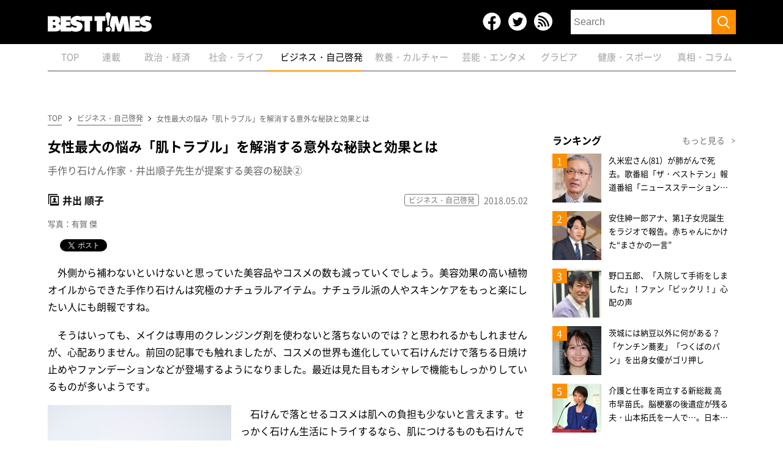

--- FILE ---
content_type: text/html; charset=utf-8
request_url: https://www.google.com/recaptcha/api2/aframe
body_size: 267
content:
<!DOCTYPE HTML><html><head><meta http-equiv="content-type" content="text/html; charset=UTF-8"></head><body><script nonce="AHT2WxZqXsBG0gpoMEaf2w">/** Anti-fraud and anti-abuse applications only. See google.com/recaptcha */ try{var clients={'sodar':'https://pagead2.googlesyndication.com/pagead/sodar?'};window.addEventListener("message",function(a){try{if(a.source===window.parent){var b=JSON.parse(a.data);var c=clients[b['id']];if(c){var d=document.createElement('img');d.src=c+b['params']+'&rc='+(localStorage.getItem("rc::a")?sessionStorage.getItem("rc::b"):"");window.document.body.appendChild(d);sessionStorage.setItem("rc::e",parseInt(sessionStorage.getItem("rc::e")||0)+1);localStorage.setItem("rc::h",'1768527980722');}}}catch(b){}});window.parent.postMessage("_grecaptcha_ready", "*");}catch(b){}</script></body></html>